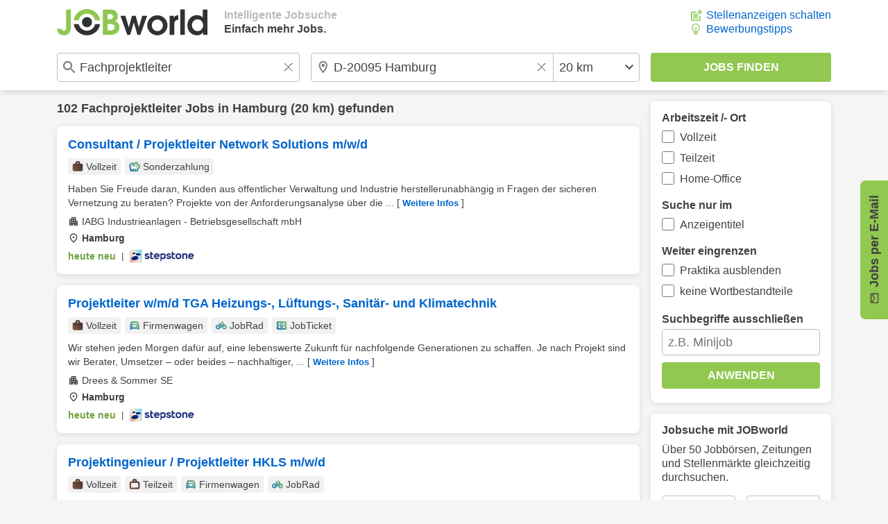

--- FILE ---
content_type: image/svg+xml
request_url: https://www.jobworld.de/bilder/icons/input-search.svg
body_size: 370
content:
<svg xmlns="http://www.w3.org/2000/svg" height="18px" viewBox="0 0 18 18" width="18px" fill="#757575">
    <g transform="matrix(1,0,0,1,-3,-3)">
        <path d="M15.5,14L14.71,14L14.43,13.73C15.41,12.59 16,11.11 16,9.5C16,5.91 13.09,3 9.5,3C5.91,3 3,5.91 3,9.5C3,13.09 5.91,16 9.5,16C11.11,16 12.59,15.41 13.73,14.43L14,14.71L14,15.5L19,20.49L20.49,19L15.5,14ZM9.5,14C7.01,14 5,11.99 5,9.5C5,7.01 7.01,5 9.5,5C11.99,5 14,7.01 14,9.5C14,11.99 11.99,14 9.5,14Z" style="fill-rule:nonzero;"/>
    </g>
</svg>
